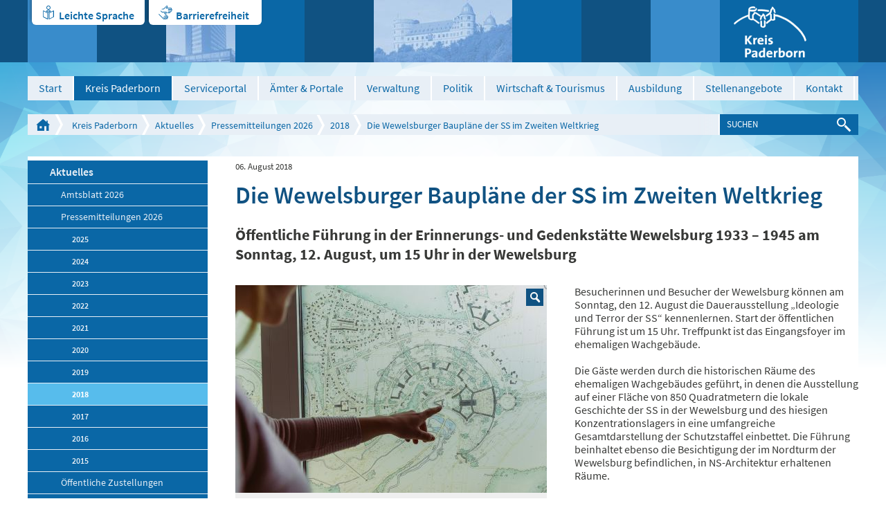

--- FILE ---
content_type: text/html; charset=utf-8
request_url: https://www.kreis-paderborn.de/kreis_paderborn/aktuelles/pressemitteilungen/2018/die-wewelsburger-bauplaene-der-ss-im-zweiten-weltkrieg6-8.php
body_size: 12006
content:
<!DOCTYPE html>
<html lang="de" class="pagestatus-init nojs">
  <head>
    <title>Die Wewelsburger Baupläne der SS im Zweiten Weltkrieg - Kreis Paderborn</title>
    <!--
      Diese Seite wurde mit Weblication® CMS erstellt.
      Weblication® ist ein Produkt der Scholl Communications AG in 77694 Kehl.
      Weitere Informationen finden Sie unter http://www.weblication.de bzw. http://scholl.de.
    -->
    <meta name="Description" content="Öffentliche Führung in der Erinnerungs- und Gedenkstätte Wewelsburg 1933 – 1945 am Sonntag, 12. August, um 15 Uhr in der Wewelsburg "/>
    <meta name="Keywords" content="SS,Wewelsburg,Bauplne,Öffentliche Führung"/>
    <meta name="Robots" content="index, noodp"/>
    <meta charset="UTF-8" />
    <meta name="viewport" content="width=device-width, initial-scale=1"/>
    <meta name="Generator" content="Weblication® CMS"/>
    <meta http-equiv="x-ua-compatible" content="IE=edge"/>
    <meta name="geo.region" content="de-nrw"/>
    <meta name="geo.placename" content="Aldegreverstraße 10-14, 33102 Paderborn"/>
    <meta name="geo.position" content="51.7151160;8.7393730"/>
    <link rel="shortcut icon" href="/multi-wGlobal/wGlobal/layout/images/favicon.ico"/>
    <link rel="icon" href="/multi-wGlobal/wGlobal/layout/images/favicon.ico"/>
    <link rel="apple-touch-icon" href="/multi-wGlobal/wGlobal/layout/images/apple-touch-icon.png"/>
    <link rel="canonical" href="http://www.kreis-paderborn.de/kreis_paderborn/aktuelles/pressemitteilungen/2018/die-wewelsburger-bauplaene-der-ss-im-zweiten-weltkrieg6-8.php"/>
    <link rel="stylesheet" type="text/css" href="/kreis_paderborn/fonts/fonts.css" media="screen"/>    <script type="text/javascript">wNavidStandard='864359864359';wProjectPath='/kreis_paderborn';wPageCurrent='/kreis_paderborn/aktuelles/pressemitteilungen/2018/die-wewelsburger-bauplaene-der-ss-im-zweiten-weltkrieg6-8.php';hdLimitDpr='1.5';lightboxType='wLightbox'; </script>
    <link rel="stylesheet" href="/multi-wGlobal/wGlobal/layout/styles/optimized/design.css"/>
<link rel="stylesheet" href="/multi-wGlobal/wGlobal/layout/styles/optimized/jquery.fancybox.css"/>
    
    <!--[if IE 7]><link rel="stylesheet" type="text/css" href="/multi-wGlobal/wGlobal/layout/styles/design-ie7.css"/><![endif]-->
    <!--[if IE 8]><link rel="stylesheet" type="text/css" href="/multi-wGlobal/wGlobal/layout/styles/design-ie8.css"/><![endif]-->
    <script>var wCe = "74005b";</script><script src="/multi-wGlobal/wGlobal/layout/scripts/items/jquery.js"></script>
<script src="/multi-wGlobal/wGlobal/layout/scripts/items/jquery-ui.js"></script>
<script src="/multi-wGlobal/wGlobal/layout/scripts/items/jquery.fancybox.js"></script>
<script src="/multi-wGlobal/wGlobal/layout/scripts/optimized/css.js"></script>
<script src="/multi-wGlobal/wGlobal/layout/scripts/optimized/ui.js"></script>
<script src="/multi-wGlobal/wGlobal/layout/scripts/optimized/design.js"></script>
  </head>
  <body class="bodyFullRight project-kreis_paderborn subdir-aktuelles object-news">
    <div class="blockAccessKeys">
      <a accesskey="c" class="navLevel navLevel1" href="#anchorContent" title="Zum Inhalt">Zum Inhalt<span style="font-weight:normal"> (Access key c)</span></a><a accesskey="h" class="navLevel navLevel1" href="#navigationMain" title="Zur Hauptnavigation">Zur Hauptnavigation<span style="font-weight:normal"> (Access key h)</span></a><a accesskey="u" class="navLevel navLevel1" href="#anchorNavSub" title="Zur Unternavigation">Zur Unternavigation<span style="font-weight:normal"> (Access key u)</span></a>    </div>
    <div id="blockMainOuter">
      <div id="blockMain">
        <div id="blockMainInner">
          <div id="blockTop">
            <div id="blockTopBefore">
              <div id="blockTopBeforeInner">
                <div id="editnewoutter">
                  <div id="btn_leichtesprache">
                    <a class="btn_ls" href="/kreis_paderborn/leichte-sprache/Einleitung.php">Leichte Sprache</a>
                  </div>
                  <div id="btn_barrierefrei">
                    <a class="btn_bf" href="/kreis_paderborn/impressum/Barrierefreiheit.php">Barrierefreiheit </a>
                  </div>
                </div>
                <a id="logo" href="/kreis_paderborn/" title="Zur Startseite" accesskey="0">
                  <img src="/kreis_paderborn-wGlobal/wGlobal/layout/images/weblication/wThumbnails/logo@2x[48f17e5b2e5ef05g59bf80e7487dee50].png" alt="Logo Kreis Paderborn" height="75" width="105" title="Logo Kreis Paderborn" data-src2x="/kreis_paderborn-wGlobal/wGlobal/layout/images/logo@2x.png" data-size="5825"/>                </a>
                <div class="tile tile_var1 tile_size1 tile_margin0 tile_padding0"> </div>
                <div class="tile tile_var2 tile_size2 tile_margin1 tile_padding0">
                  <img src="/kreis_paderborn-wGlobal/wGlobal/layout/images/weblication/wThumbnails/kreishaus[861ef67a4033bf9g15a7a7ca6c5225b4].jpg" alt="Kreishaus" height="90" width="100" data-src2x="/kreis_paderborn-wGlobal/wGlobal/layout/images/weblication/wThumbnails/kreishaus[861ef67a4033bf9g15a7a7ca6c5225b4]@2x.jpg"/>                </div>
                <div class="tile tile_var2 tile_size3 tile_margin1 tile_padding0">
                  <img src="/kreis_paderborn-wGlobal/wGlobal/layout/images/weblication/wThumbnails/wewelsburg[82fcfc2912bfa9dgcfa69c7419bc1f72].jpg" alt="Wewelsburg" height="90" width="200" data-src2x="/kreis_paderborn-wGlobal/wGlobal/layout/images/weblication/wThumbnails/wewelsburg[82fcfc2912bfa9dgcfa69c7419bc1f72]@2x.jpg"/>                </div>
                <div class="tile tile_var3 tile_size1 tile_margin0 tile_padding2"></div>
                <div class="tile tile_var1 tile_size1 tile_margin0 tile_padding1"></div>
              </div>
            </div>
            <div id="blockTopInner">
              <div id="navigationMain">
                <ul data-togglerText="Navigation" class="navLevelContainer navLevel1Container"><li class="navLevel navLevel1 navLevelDefault navLevel1Default "><a class="navLevel navLevel1 navLevelDefault navLevel1Default" href="/kreis_paderborn/">Start</a></li><li class="navLevel navLevel1 navLevelOpenDescendantSelected navLevel1OpenDescendantSelected "><a class="navLevel navLevel1 navLevelOpenDescendantSelected navLevel1OpenDescendantSelected" title="der Kreis Paderborn" href="/kreis_paderborn/der-kreis-paderborn/">Kreis Paderborn</a><ul class="navLevelContainer navLevel2Container"><li class="navLevel navLevel2 navLevelOpenDescendantSelected navLevel2OpenDescendantSelected "><a class="navLevel navLevel2 navLevelOpenDescendantSelected navLevel2OpenDescendantSelected" title="" href="/kreis_paderborn/aktuelles/">Aktuelles</a><ul class="navLevelContainer navLevel3Container"><li class="navLevel navLevel3 navLevelOpen navLevel3Open "><a class="navLevel navLevel3 navLevelOpen navLevel3Open" title="" href="/kreis_paderborn/aktuelles/amtsblatt/?navid=237829237829">Amtsblatt 2026</a><ul class="navLevelContainer navLevel4Container"><li class="navLevel navLevel4 navLevelDefault navLevel4Default "><a class="navLevel navLevel4 navLevelDefault navLevel4Default" title="" href="/kreis_paderborn/aktuelles/amtsblatt/index-2025.php">2025</a></li><li class="navLevel navLevel4 navLevelDefault navLevel4Default "><a class="navLevel navLevel4 navLevelDefault navLevel4Default" title="" href="/kreis_paderborn/aktuelles/amtsblatt/Amtsblatt/2024.php?navid=350817350817">2024</a></li><li class="navLevel navLevel4 navLevelDefault navLevel4Default "><a class="navLevel navLevel4 navLevelDefault navLevel4Default" title="" href="/kreis_paderborn/aktuelles/amtsblatt/Amtsblatt/2023.php?navid=207011207011">2023</a></li><li class="navLevel navLevel4 navLevelDefault navLevel4Default "><a class="navLevel navLevel4 navLevelDefault navLevel4Default" title="" href="/kreis_paderborn/aktuelles/amtsblatt/Amtsblatt/2022.php?navid=796422796422">2022</a></li><li class="navLevel navLevel4 navLevelDefault navLevel4Default "><a class="navLevel navLevel4 navLevelDefault navLevel4Default" title="" href="/kreis_paderborn/aktuelles/amtsblatt/Amtsblatt/2021.php?navid=376836376836">2021</a></li><li class="navLevel navLevel4 navLevelDefault navLevel4Default "><a class="navLevel navLevel4 navLevelDefault navLevel4Default" title="" href="/kreis_paderborn/aktuelles/amtsblatt/Amtsblatt/2020.php?navid=403101403101">2020</a></li><li class="navLevel navLevel4 navLevelDefault navLevel4Default "><a class="navLevel navLevel4 navLevelDefault navLevel4Default" title="" href="/kreis_paderborn/aktuelles/amtsblatt/Amtsblatt/2019.php?navid=808533808533">2019</a></li><li class="navLevel navLevel4 navLevelDefault navLevel4Default "><a class="navLevel navLevel4 navLevelDefault navLevel4Default" title="" href="/kreis_paderborn/aktuelles/amtsblatt/Amtsblatt/2018.php?navid=156377156377">2018</a></li><li class="navLevel navLevel4 navLevelDefault navLevel4Default "><a class="navLevel navLevel4 navLevelDefault navLevel4Default" title="" href="/kreis_paderborn/aktuelles/amtsblatt/Amtsblatt/2017.php?navid=915842915842">2017</a></li><li class="navLevel navLevel4 navLevelDefault navLevel4Default "><a class="navLevel navLevel4 navLevelDefault navLevel4Default" title="" href="/kreis_paderborn/aktuelles/amtsblatt/Amtsblatt/2016.php?navid=618680618680">2016</a></li><li class="navLevel navLevel4 navLevelDefault navLevel4Default "><a class="navLevel navLevel4 navLevelDefault navLevel4Default" title="" href="/kreis_paderborn/aktuelles/amtsblatt/Amtsblatt/2015.php?navid=117373117373">2015</a></li><li class="navLevel navLevel4 navLevelDefault navLevel4Default "><a class="navLevel navLevel4 navLevelDefault navLevel4Default" title="" href="/kreis_paderborn/aktuelles/amtsblatt/Amtsblatt/2014.php?navid=296486296486">2014</a></li><li class="navLevel navLevel4 navLevelDefault navLevel4Default "><a class="navLevel navLevel4 navLevelDefault navLevel4Default" title="" href="/kreis_paderborn/aktuelles/amtsblatt/Amtsblatt/2013.php?navid=396988396988">2013</a></li><li class="navLevel navLevel4 navLevelDefault navLevel4Default "><a class="navLevel navLevel4 navLevelDefault navLevel4Default" title="" href="/kreis_paderborn/aktuelles/amtsblatt/Amtsblatt/2012.php?navid=517885517885">2012</a></li><li class="navLevel navLevel4 navLevelDefault navLevel4Default "><a class="navLevel navLevel4 navLevelDefault navLevel4Default" title="" href="/kreis_paderborn/aktuelles/amtsblatt/Amtsblatt/2011.php?navid=841757841757">2011</a></li><li class="navLevel navLevel4 navLevelDefault navLevel4Default "><a class="navLevel navLevel4 navLevelDefault navLevel4Default" title="" href="/kreis_paderborn/aktuelles/amtsblatt/Amtsblatt/2010.php?navid=353936353936">2010</a></li></ul></li><li class="navLevel navLevel3 navLevelOpenDescendantSelected navLevel3OpenDescendantSelected "><a class="navLevel navLevel3 navLevelOpenDescendantSelected navLevel3OpenDescendantSelected" title="" href="/kreis_paderborn/aktuelles/pressemitteilungen/">Pressemitteilungen 2026</a><ul class="navLevelContainer navLevel4Container"><li class="navLevel navLevel4 navLevelDefault navLevel4Default "><a class="navLevel navLevel4 navLevelDefault navLevel4Default" title="" href="/kreis_paderborn/aktuelles/pressemitteilungen/2025/">2025</a></li><li class="navLevel navLevel4 navLevelDefault navLevel4Default "><a class="navLevel navLevel4 navLevelDefault navLevel4Default" title="" href="/kreis_paderborn/aktuelles/pressemitteilungen/2024/">2024</a></li><li class="navLevel navLevel4 navLevelDefault navLevel4Default "><a class="navLevel navLevel4 navLevelDefault navLevel4Default" title="" href="/kreis_paderborn/aktuelles/pressemitteilungen/2023/">2023</a></li><li class="navLevel navLevel4 navLevelDefault navLevel4Default "><a class="navLevel navLevel4 navLevelDefault navLevel4Default" title="" href="/kreis_paderborn/aktuelles/pressemitteilungen/2022/">2022</a></li><li class="navLevel navLevel4 navLevelDefault navLevel4Default "><a class="navLevel navLevel4 navLevelDefault navLevel4Default" title="" href="/kreis_paderborn/aktuelles/pressemitteilungen/2021/">2021</a></li><li class="navLevel navLevel4 navLevelDefault navLevel4Default "><a class="navLevel navLevel4 navLevelDefault navLevel4Default" title="" href="/kreis_paderborn/aktuelles/pressemitteilungen/2020/">2020</a></li><li class="navLevel navLevel4 navLevelDefault navLevel4Default "><a class="navLevel navLevel4 navLevelDefault navLevel4Default" title="" href="/kreis_paderborn/aktuelles/pressemitteilungen/2019/">2019</a></li><li class="navLevel navLevel4 navLevelSelected navLevel4Selected "><a class="navLevel navLevel4 navLevelSelected navLevel4Selected" title="" href="/kreis_paderborn/aktuelles/pressemitteilungen/2018/">2018</a></li><li class="navLevel navLevel4 navLevelDefault navLevel4Default "><a class="navLevel navLevel4 navLevelDefault navLevel4Default" title="" href="/kreis_paderborn/aktuelles/pressemitteilungen/2017/">2017</a></li><li class="navLevel navLevel4 navLevelDefault navLevel4Default "><a class="navLevel navLevel4 navLevelDefault navLevel4Default" title="" href="/kreis_paderborn/aktuelles/pressemitteilungen/2016/">2016</a></li><li class="navLevel navLevel4 navLevelDefault navLevel4Default "><a class="navLevel navLevel4 navLevelDefault navLevel4Default" title="" href="/kreis_paderborn/aktuelles/pressemitteilungen/2015/">2015</a></li></ul></li><li class="navLevel navLevel3 navLevelDefault navLevel3Default "><a class="navLevel navLevel3 navLevelDefault navLevel3Default" title="" href="/kreis_paderborn/aktuelles/amtsblatt/Oeffentliche-Zustellungen/Veroeffentlichungen-des-Kreises-Paderborn.php?navid=262034262034">Öffentliche Zustellungen</a></li><li class="navLevel navLevel3 navLevelDefault navLevel3Default "><a class="navLevel navLevel3 navLevelDefault navLevel3Default" title="" href="/kreis_paderborn/buergerservice/amtsverzeichnis/aemter/66-umweltamt/veroeffentlichungen/veroeffentlichungen.php">Veröffentlichungen des Umweltamtes</a></li></ul></li><li class="navLevel navLevel2 navLevelDefault navLevel2Default "><a class="navLevel navLevel2 navLevelDefault navLeve21Default" title="" href="/kreis_paderborn/der-kreis-paderborn/partnerschaften/">Partnerschaften</a></li><li class="navLevel navLevel2 navLevelDefault navLevel2Default "><a class="navLevel navLevel2 navLevelDefault navLeve21Default" title="" href="/kreis_paderborn/der-kreis-paderborn/zahlen-und-fakten/">Zahlen und Fakten</a></li><li class="navLevel navLevel2 navLevelDefault navLevel2Default "><a class="navLevel navLevel2 navLevelDefault navLeve21Default" title="" href="/kreis_paderborn/der-kreis-paderborn/staedte-und-gemeinden/">Städte und Gemeinden</a></li><li class="navLevel navLevel2 navLevelDefault navLevel2Default "><a class="navLevel navLevel2 navLevelDefault navLeve21Default" title="" href="/kreis_paderborn/der-kreis-paderborn/geschichte/">Geschichte</a></li></ul></li><li class="navLevel navLevel1 navLevelDefault navLevel1Default "><a class="navLevel navLevel1 navLevelDefault navLevel1Default" href="https://mein.kreis-paderborn.de/" target="_blank">Serviceportal</a></li><li class="navLevel navLevel1 navLevelOpen navLevel1Open "><a class="navLevel navLevel1 navLevelOpen navLevel1Open" title="Bürgerservice" href="/kreis_paderborn/buergerservice/?navid=153043153043">Ämter &amp; Portale</a><ul class="navLevelContainer navLevel2Container"><li class="navLevel navLevel2 navLevelOpen navLevel2Open "><a class="navLevel navLevel2 navLevelOpen navLevel2Open" title="" href="/kreis_paderborn/buergerservice/?navid=173225173225">Online-Termine</a><ul class="navLevelContainer navLevel3Container"><li class="navLevel navLevel3 navLevelDefault navLevel3Default "><a class="navLevel navLevel3 navLevelDefault navLevel3Default" title="" href="https://cqm.cleverq.de/public/sites/184/appointments/index.html?lang=de" target="_blank">Strassenverkehrsamt - Zulassungsstelle</a></li><li class="navLevel navLevel3 navLevelDefault navLevel3Default "><a class="navLevel navLevel3 navLevelDefault navLevel3Default" title="" href="https://cqm.cleverq.de/public/appointments/fuehrerscheinstelle_paderborn/index.html?lang=de" target="_blank">Strassenverkehrsamt - Führerscheinstelle</a></li><li class="navLevel navLevel3 navLevelDefault navLevel3Default "><a class="navLevel navLevel3 navLevelDefault navLevel3Default" title="" href="https://formulare-owl.de:443/metaform/Form-Solutions/sid/assistant/654cb1969b9ee33dbc487287" target="_blank">Aufenthaltserlaubnis</a></li></ul></li><li class="navLevel navLevel2 navLevelDefault navLevel2Default "><a class="navLevel navLevel2 navLevelDefault navLeve21Default" title="" href="/kreis_paderborn/buergerservice/amtsverzeichnis/">Ämterverzeichnis</a></li><li class="navLevel navLevel2 navLevelDefault navLevel2Default "><a class="navLevel navLevel2 navLevelDefault navLeve21Default" title="" href="/kreis_paderborn/buergerservice/lebenslagen/">Dienstleistungen</a></li><li class="navLevel navLevel2 navLevelDefault navLevel2Default "><a class="navLevel navLevel2 navLevelDefault navLeve21Default" title="" href="/kreis_paderborn/buergerservice/mitarbeiterverzeichnis/">Mitarbeiterverzeichnis</a></li><li class="navLevel navLevel2 navLevelDefault navLevel2Default "><a class="navLevel navLevel2 navLevelDefault navLeve21Default" title="" href="/kreis_paderborn/geoportal/">Geoportal</a></li><li class="navLevel navLevel2 navLevelDefault navLevel2Default "><a class="navLevel navLevel2 navLevelDefault navLeve21Default" title="" href="/kreis_paderborn/buergerservice/pflegeportal/">Pflegeportal</a></li><li class="navLevel navLevel2 navLevelDefault navLevel2Default "><a class="navLevel navLevel2 navLevelDefault navLeve21Default" title="" href="/kreis_paderborn/geoportal/familienradar/">Familienradar</a></li><li class="navLevel navLevel2 navLevelDefault navLevel2Default "><a class="navLevel navLevel2 navLevelDefault navLeve21Default" title="" href="https://chancenportal-vielfalt-kreispb.de/">Chancenportal Vielfalt</a></li></ul></li><li class="navLevel navLevel1 navLevelOpen navLevel1Open "><a class="navLevel navLevel1 navLevelOpen navLevel1Open" title="Verwaltung" href="/kreis_paderborn/verwaltung/">Verwaltung</a><ul class="navLevelContainer navLevel2Container"><li class="navLevel navLevel2 navLevelDefault navLevel2Default "><a class="navLevel navLevel2 navLevelDefault navLeve21Default" title="" href="/kreis_paderborn/verwaltung/organigramm/">Gliederungsplan</a></li><li class="navLevel navLevel2 navLevelDefault navLevel2Default "><a class="navLevel navLevel2 navLevelDefault navLeve21Default" title="" href="/kreis_paderborn/verwaltung/rechtsverbindliche-elektronische-kommunikation/index_.php">Rechtsverbindliche elektronische Kommunikation</a></li><li class="navLevel navLevel2 navLevelDefault navLevel2Default "><a class="navLevel navLevel2 navLevelDefault navLeve21Default" title="" href="/kreis_paderborn/verwaltung/stellenangebote/Karriere-beim-Kreis.php">Stellenangebote</a></li><li class="navLevel navLevel2 navLevelOpen navLevel2Open "><a class="navLevel navLevel2 navLevelOpen navLevel2Open" title="" href="/kreis_paderborn/aktuelles/amtsblatt/?navid=562363562363">Amtsblatt 2025</a><ul class="navLevelContainer navLevel3Container"><li class="navLevel navLevel3 navLevelDefault navLevel3Default "><a class="navLevel navLevel3 navLevelDefault navLevel3Default" title="" href="/kreis_paderborn/aktuelles/amtsblatt/Amtsblatt/2024.php?navid=346215346215">Amtsblatt 2024</a></li><li class="navLevel navLevel3 navLevelDefault navLevel3Default "><a class="navLevel navLevel3 navLevelDefault navLevel3Default" title="" href="/kreis_paderborn/aktuelles/amtsblatt/Amtsblatt/2023.php?navid=264918264918">Amtsblatt 2023</a></li><li class="navLevel navLevel3 navLevelDefault navLevel3Default "><a class="navLevel navLevel3 navLevelDefault navLevel3Default" title="" href="/kreis_paderborn/aktuelles/amtsblatt/Amtsblatt/2022.php?navid=367019367019">Amtsblatt 2022</a></li><li class="navLevel navLevel3 navLevelDefault navLevel3Default "><a class="navLevel navLevel3 navLevelDefault navLevel3Default" title="" href="/kreis_paderborn/aktuelles/amtsblatt/Amtsblatt/2021.php?navid=335967335967">Amtsblatt 2021</a></li><li class="navLevel navLevel3 navLevelDefault navLevel3Default "><a class="navLevel navLevel3 navLevelDefault navLevel3Default" title="" href="/kreis_paderborn/aktuelles/amtsblatt/Amtsblatt/2020.php?navid=684676684676">Amtsblatt 2020</a></li><li class="navLevel navLevel3 navLevelDefault navLevel3Default "><a class="navLevel navLevel3 navLevelDefault navLevel3Default" title="" href="/kreis_paderborn/aktuelles/amtsblatt/Amtsblatt/2019.php?navid=758537758537">Amtsblatt 2019</a></li><li class="navLevel navLevel3 navLevelDefault navLevel3Default "><a class="navLevel navLevel3 navLevelDefault navLevel3Default" title="" href="/kreis_paderborn/aktuelles/amtsblatt/Amtsblatt/2018.php?navid=298874298874">Amtsblatt 2018</a></li><li class="navLevel navLevel3 navLevelDefault navLevel3Default "><a class="navLevel navLevel3 navLevelDefault navLevel3Default" title="" href="/kreis_paderborn/aktuelles/amtsblatt/Amtsblatt/2017.php?navid=857335857335">Amtsblatt 2017</a></li><li class="navLevel navLevel3 navLevelDefault navLevel3Default "><a class="navLevel navLevel3 navLevelDefault navLevel3Default" title="" href="/kreis_paderborn/aktuelles/amtsblatt/Amtsblatt/2016.php?navid=763779115068">Amtsblatt 2016</a></li><li class="navLevel navLevel3 navLevelDefault navLevel3Default "><a class="navLevel navLevel3 navLevelDefault navLevel3Default" title="" href="/kreis_paderborn/aktuelles/amtsblatt/Amtsblatt/2015.php?navid=840732382113">Amtsblatt 2015</a></li><li class="navLevel navLevel3 navLevelDefault navLevel3Default "><a class="navLevel navLevel3 navLevelDefault navLevel3Default" title="" href="/kreis_paderborn/aktuelles/amtsblatt/Amtsblatt/2014.php?navid=864660807877">Amtsblatt 2014</a></li><li class="navLevel navLevel3 navLevelDefault navLevel3Default "><a class="navLevel navLevel3 navLevelDefault navLevel3Default" title="" href="/kreis_paderborn/aktuelles/amtsblatt/Amtsblatt/2013.php?navid=470421442113">Amtsblatt 2013</a></li><li class="navLevel navLevel3 navLevelDefault navLevel3Default "><a class="navLevel navLevel3 navLevelDefault navLevel3Default" title="" href="/kreis_paderborn/aktuelles/amtsblatt/Amtsblatt/2012.php?navid=277071359346">Amtsblatt 2012</a></li><li class="navLevel navLevel3 navLevelDefault navLevel3Default "><a class="navLevel navLevel3 navLevelDefault navLevel3Default" title="" href="/kreis_paderborn/aktuelles/amtsblatt/Amtsblatt/2011.php?navid=759837956530">Amtsblatt 2011</a></li><li class="navLevel navLevel3 navLevelDefault navLevel3Default "><a class="navLevel navLevel3 navLevelDefault navLevel3Default" title="" href="/kreis_paderborn/aktuelles/amtsblatt/Amtsblatt/2010.php?navid=169085552964">Amtsblatt 2010</a></li></ul></li><li class="navLevel navLevel2 navLevelDefault navLevel2Default "><a class="navLevel navLevel2 navLevelDefault navLeve21Default" title="" href="/kreis_paderborn/aktuelles/amtsblatt/Oeffentliche-Zustellungen/Veroeffentlichungen-des-Kreises-Paderborn.php?navid=470453470453">Öffentliche Zustellungen</a></li><li class="navLevel navLevel2 navLevelDefault navLevel2Default "><a class="navLevel navLevel2 navLevelDefault navLeve21Default" title="" href="/kreis_paderborn/buergerservice/amtsverzeichnis/aemter/01-verwaltungsmodernisierung/Digitalisierungsstrategie/Digitalisierungsstrategie.php">Digitale Transformation</a></li></ul></li><li class="navLevel navLevel1 navLevelOpen navLevel1Open "><a class="navLevel navLevel1 navLevelOpen navLevel1Open" title="Politik" href="/kreis_paderborn/politik/">Politik</a><ul class="navLevelContainer navLevel2Container"><li class="navLevel navLevel2 navLevelDefault navLevel2Default "><a class="navLevel navLevel2 navLevelDefault navLeve21Default" title="" href="/kreis_paderborn/politik/landrat/">Landrat</a></li><li class="navLevel navLevel2 navLevelDefault navLevel2Default "><a class="navLevel navLevel2 navLevelDefault navLeve21Default" title="" href="/kreis_paderborn/politik/allgemeine-vertreterin/">Allgemeine Vertreterin des Landrats</a></li><li class="navLevel navLevel2 navLevelOpen navLevel2Open "><a class="navLevel navLevel2 navLevelOpen navLevel2Open" title="" href="/kreis_paderborn/politik/kreistag/">Kreistag</a><ul class="navLevelContainer navLevel3Container"><li class="navLevel navLevel3 navLevelDefault navLevel3Default "><a class="navLevel navLevel3 navLevelDefault navLevel3Default" title="" href="https://sessionnet.owl-it.de/kreis_paderborn/bi/" target="_blank">Kreistagsinformationssystem für Bürgerinnen und Bürger</a></li><li class="navLevel navLevel3 navLevelDefault navLevel3Default "><a class="navLevel navLevel3 navLevelDefault navLevel3Default" title="" href="https://sessionnet.owl-it.de/kreis_paderborn/ri/" target="_blank">Kreistagsinformationssystem für Gremienmitglieder </a></li><li class="navLevel navLevel3 navLevelDefault navLevel3Default "><a class="navLevel navLevel3 navLevelDefault navLevel3Default" title="" href="/kreis_paderborn/politik/kreistag/fachausschuesse.php">Fachausschüsse</a></li><li class="navLevel navLevel3 navLevelDefault navLevel3Default "><a class="navLevel navLevel3 navLevelDefault navLevel3Default" title="" href="http://www.kreis-paderborn.de/kreis_paderborn/politik/landrat/korruptionsbekaempfungsgesetz-Kreistag.php">Korruptionsbekämpfungsgesetz</a></li></ul></li><li class="navLevel navLevel2 navLevelDefault navLevel2Default "><a class="navLevel navLevel2 navLevelDefault navLeve21Default" title="" href="/kreis_paderborn/politik/wahlen/">Wahlen</a></li><li class="navLevel navLevel2 navLevelDefault navLevel2Default "><a class="navLevel navLevel2 navLevelDefault navLeve21Default" title="" href="/kreis_paderborn/verwaltung/satzungen-des-kreises-paderborn/">Satzungen und Hausordnung der Kreisverwaltung Paderborn</a></li></ul></li><li class="navLevel navLevel1 navLevelOpen navLevel1Open "><a class="navLevel navLevel1 navLevelOpen navLevel1Open" title="Wirtschaft" href="/kreis_paderborn/wirtschaft/">Wirtschaft &amp; Tourismus</a><ul class="navLevelContainer navLevel2Container"><li class="navLevel navLevel2 navLevelDefault navLevel2Default "><a class="navLevel navLevel2 navLevelDefault navLeve21Default" title="Breitbanderschließung" href="/kreis_paderborn/wirtschaft/breitbanderschliessung/breitband-im-kreis-paderborn.php">Breitbanderschließung</a></li><li class="navLevel navLevel2 navLevelDefault navLevel2Default "><a class="navLevel navLevel2 navLevelDefault navLeve21Default" title="Europa" href="/kreis_paderborn/wirtschaft/europa/">Europa</a></li><li class="navLevel navLevel2 navLevelDefault navLevel2Default "><a class="navLevel navLevel2 navLevelDefault navLeve21Default" title="Fachkräfte" href="/kreis_paderborn/wirtschaft/fachkraefte-finden-und-binden/fachkraefte-finden-und-binden-index.php">Fachkräfte finden und binden</a></li><li class="navLevel navLevel2 navLevelDefault navLevel2Default "><a class="navLevel navLevel2 navLevelDefault navLeve21Default" title="" href="/kreis_paderborn/wirtschaft/familienfreundliche-unternehmen/">Familienfreundliche Unternehmen im Kreis Paderborn</a></li><li class="navLevel navLevel2 navLevelDefault navLevel2Default "><a class="navLevel navLevel2 navLevelDefault navLeve21Default" title="Förderprogramme" href="/kreis_paderborn/wirtschaft/foerderprogramme/foerderprogramme.php">Förderprogramme </a></li><li class="navLevel navLevel2 navLevelDefault navLevel2Default "><a class="navLevel navLevel2 navLevelDefault navLeve21Default" title="" href="/kreis_paderborn/wirtschaft/foerderprogramme/gefoerderte-projekte.php">Geförderte Projekte</a></li><li class="navLevel navLevel2 navLevelDefault navLevel2Default "><a class="navLevel navLevel2 navLevelDefault navLeve21Default" title="Mobilfunkstrategie" href="/kreis_paderborn/buergerservice/amtsverzeichnis/aemter/81-wirtschaft-und-tourismus/mobilfunk/Mobilfunkstrategie-des-Kreises-Paderborn.php">Mobilfunkstrategie</a></li><li class="navLevel navLevel2 navLevelDefault navLevel2Default "><a class="navLevel navLevel2 navLevelDefault navLeve21Default" title="Mobilität" href="/kreis_paderborn/buergerservice/amtsverzeichnis/aemter/81-wirtschaft-und-tourismus/mobilitaet.php">Mobilität</a></li><li class="navLevel navLevel2 navLevelDefault navLevel2Default "><a class="navLevel navLevel2 navLevelDefault navLeve21Default" title="Nachhaltigkeit " href="/kreis_paderborn/wirtschaft/Nachhaltigkeit/Nachhaltigkeit.php">Nachhaltigkeit </a></li><li class="navLevel navLevel2 navLevelDefault navLevel2Default "><a class="navLevel navLevel2 navLevelDefault navLeve21Default" title="Ostwestfalen-Lippe" href="/kreis_paderborn/wirtschaft/ostwestfalen-lippe/">Ostwestfalen-Lippe</a></li><li class="navLevel navLevel2 navLevelDefault navLevel2Default "><a class="navLevel navLevel2 navLevelDefault navLeve21Default" title="Ökoprofit im Kreis Paderborn" href="/kreis_paderborn/wirtschaft/oekoprofit/oekoprofit-im-kreis-paderborn.php">Ökoprofit im Kreis Paderborn</a></li><li class="navLevel navLevel2 navLevelDefault navLevel2Default "><a class="navLevel navLevel2 navLevelDefault navLeve21Default" title="RAL - Gütezeichen" href="/kreis_paderborn/wirtschaft/ral-guetezeichen/RAL-guetezeichen.php">RAL - Gütezeichen</a></li><li class="navLevel navLevel2 navLevelDefault navLevel2Default "><a class="navLevel navLevel2 navLevelDefault navLeve21Default" title="" href="https://datacharts.de/regioboard-kreis-paderborn/">RegioBoard</a></li><li class="navLevel navLevel2 navLevelDefault navLevel2Default "><a class="navLevel navLevel2 navLevelDefault navLeve21Default" title="Touristikzentrale" href="http://www.paderborner-land.de " target="_blank">Tourismus Paderborner Land </a></li><li class="navLevel navLevel2 navLevelDefault navLevel2Default "><a class="navLevel navLevel2 navLevelDefault navLeve21Default" title="Veranstaltungen" href="/kreis_paderborn/wirtschaft/veranstaltungen/">Veranstaltungen</a></li></ul></li><li class="navLevel navLevel1 navLevelOpen navLevel1Open "><a class="navLevel navLevel1 navLevelOpen navLevel1Open" title="Ausbildung" href="/kreis_paderborn/Ausbildungsportal/index-2025.php?navid=400070673073">Ausbildung</a><ul class="navLevelContainer navLevel2Container"><li class="navLevel navLevel2 navLevelDefault navLevel2Default "><a class="navLevel navLevel2 navLevelDefault navLeve21Default" title="Ausbildungsportal" href="/kreis_paderborn/Ausbildungsportal/index-2025.php?navid=232749213718">Ausbildungsportal</a></li><li class="navLevel navLevel2 navLevelOpen navLevel2Open "><a class="navLevel navLevel2 navLevelOpen navLevel2Open" title="Ausbildungsberufe" href="/kreis_paderborn/Ausbildungsportal/Ausbildung-Uebersicht.php">Ausbildungsberufe</a><ul class="navLevelContainer navLevel3Container"><li class="navLevel navLevel3 navLevelDefault navLevel3Default "><a class="navLevel navLevel3 navLevelDefault navLevel3Default" title="Ausbildungsberufe - Brandmeisteranwärter/in" href="/kreis_paderborn/Ausbildungsportal/Ausbildung/Brandmeisteranwaerter-Brandmeisteranwaerterin.php">Brandmeisteranwärter/in</a></li><li class="navLevel navLevel3 navLevelDefault navLevel3Default "><a class="navLevel navLevel3 navLevelDefault navLevel3Default" title="Ausbildungsberufe - Fachinformatiker/in" href="/kreis_paderborn/Ausbildungsportal/Ausbildung/Fachinformatiker-Fachinformatikerin.php">Fachinformatiker/ Fachinformatikerin</a></li><li class="navLevel navLevel3 navLevelDefault navLevel3Default "><a class="navLevel navLevel3 navLevelDefault navLevel3Default" title="" href="/kreis_paderborn/Ausbildungsportal/Ausbildung/Notfallsanitaeter-Notfallsanitaeterin.php">Notfallsanitäter / Notfallsanitäterin</a></li><li class="navLevel navLevel3 navLevelDefault navLevel3Default "><a class="navLevel navLevel3 navLevelDefault navLevel3Default" title="Ausbildungsberufe - Straßenwärter/ Straßenwärterin " href="/kreis_paderborn/Ausbildungsportal/Ausbildung/Strassenwaerter-Strassenwaerterin.php">Straßenwärter/ Straßenwärterin </a></li><li class="navLevel navLevel3 navLevelDefault navLevel3Default "><a class="navLevel navLevel3 navLevelDefault navLevel3Default" title="Ausbildungsberufe - Kauffrau / Kaufmann Tourismus und Freizeit" href="/kreis_paderborn/Ausbildungsportal/Ausbildung/Kauffrau-Kaufmann-Tourismus-und-Freizeit.php">Kauffrau / Kaufmann Tourismus und Freizeit</a></li><li class="navLevel navLevel3 navLevelDefault navLevel3Default "><a class="navLevel navLevel3 navLevelDefault navLevel3Default" title="Ausbildungsberufe - Vermessungstechniker/in " href="/kreis_paderborn/Ausbildungsportal/Ausbildung/Vermessungstechniker-Vermessungstechnikerin.php">Vermessungstechniker/ Vermessungstechnikerin</a></li><li class="navLevel navLevel3 navLevelDefault navLevel3Default "><a class="navLevel navLevel3 navLevelDefault navLevel3Default" title="Ausbildungsberufe - Verwaltungsfachangestellte/r" href="/kreis_paderborn/Ausbildungsportal/Ausbildung/Verwaltungsfachangestellte-Verwaltungsfachangestellter.php">Verwaltungsfachangestellter/ Verwaltungsfachangestellte</a></li></ul></li><li class="navLevel navLevel2 navLevelOpen navLevel2Open "><a class="navLevel navLevel2 navLevelOpen navLevel2Open" title="Duales Studium" href="/kreis_paderborn/Ausbildungsportal/Studium-Uebersicht.php">Duales Studium</a><ul class="navLevelContainer navLevel3Container"><li class="navLevel navLevel3 navLevelDefault navLevel3Default "><a class="navLevel navLevel3 navLevelDefault navLevel3Default" title="" href="/kreis_paderborn/Ausbildungsportal/Duales-Studium/Bachelor-of-Arts-Soziale-Arbeit.php"> Bachelor of Arts / Soziale Arbeit</a></li><li class="navLevel navLevel3 navLevelDefault navLevel3Default "><a class="navLevel navLevel3 navLevelDefault navLevel3Default" title="Duales Studium - Bachelor of Arts / Verwaltungsinformatik" href="/kreis_paderborn/Ausbildungsportal/Duales-Studium/Bachelor-of-Arts-Betriebswissenschaften.php">Bachelor of Arts / Verwaltungs-BWL</a></li><li class="navLevel navLevel3 navLevelDefault navLevel3Default "><a class="navLevel navLevel3 navLevelDefault navLevel3Default" title="Duales Studium - Bachelor of Arts" href="/kreis_paderborn/Ausbildungsportal/Duales-Studium/Bachelor-of-Arts-Verwaltungsinformatik.php">Bachelor of Arts / Verwaltungsinformatik</a></li><li class="navLevel navLevel3 navLevelDefault navLevel3Default "><a class="navLevel navLevel3 navLevelDefault navLevel3Default" title="Duales Studium - Bachelor of Laws" href="/kreis_paderborn/Ausbildungsportal/Duales-Studium/Bachelor-of-Laws.php">Bachelor of Laws / Rechtswissenschaften</a></li><li class="navLevel navLevel3 navLevelDefault navLevel3Default "><a class="navLevel navLevel3 navLevelDefault navLevel3Default" title="Duales Studium - Bachelor of Science Wirtschaftsinformatik" href="/kreis_paderborn/Ausbildungsportal/Duales-Studium/Bachelor-of-Science-Wirtschaftsinformatik.php">Bachelor of Science / Wirtschaftsinformatik</a></li><li class="navLevel navLevel3 navLevelDefault navLevel3Default "><a class="navLevel navLevel3 navLevelDefault navLevel3Default" title="Duales Studium - Bachelor of Engineering Bauingenieurswesen" href="/kreis_paderborn/Ausbildungsportal/Duales-Studium/Bachelor-of-Engineering-Bauingenieurswesen.php">Bachelor of Engineering / Bauingenieurswesen</a></li></ul></li><li class="navLevel navLevel2 navLevelDefault navLevel2Default "><a class="navLevel navLevel2 navLevelDefault navLeve21Default" title="Bewerbungsverfahren" href="/kreis_paderborn/Ausbildungsportal/Bewerbungsverfahren.php">Bewerbungsverfahren</a></li><li class="navLevel navLevel2 navLevelDefault navLevel2Default "><a class="navLevel navLevel2 navLevelDefault navLeve21Default" title="Videos" href="/kreis_paderborn/Ausbildungsportal/Videos.php">Videos</a></li><li class="navLevel navLevel2 navLevelDefault navLevel2Default "><a class="navLevel navLevel2 navLevelDefault navLeve21Default" title="Praktikum" href="/kreis_paderborn/Ausbildungsportal/Praktikum-Uebersicht.php">Praktikum</a></li><li class="navLevel navLevel2 navLevelDefault navLevel2Default "><a class="navLevel navLevel2 navLevelDefault navLeve21Default" title="Trainee-Programm" href="/kreis_paderborn/Ausbildungsportal/Trainee-Programm/Trainee-Programm.php">Trainee-Programm</a></li><li class="navLevel navLevel2 navLevelDefault navLevel2Default "><a class="navLevel navLevel2 navLevelDefault navLeve21Default" title="Bundesfreiwilligendienst (BFD)" href="/kreis_paderborn/Ausbildungsportal/Bufdi-FSJ/Bufdi.php">Freiwilligendienste (BFD/ FSJ)</a></li></ul></li><li class="navLevel navLevel1 navLevelDefault navLevel1Default "><a class="navLevel navLevel1 navLevelDefault navLevel1Default" href="/kreis_paderborn/verwaltung/stellenangebote/Karriere-beim-Kreis.php">Stellenangebote</a></li><li class="navLevel navLevel1 navLevelOpen navLevel1Open "><a class="navLevel navLevel1 navLevelOpen navLevel1Open" title="Kontakt" href="/kreis_paderborn/kontakt/">Kontakt</a><ul class="navLevelContainer navLevel2Container"><li class="navLevel navLevel2 navLevelDefault navLevel2Default "><a class="navLevel navLevel2 navLevelDefault navLeve21Default" title="" href="/kreis_paderborn/kontakt/kontakt-barrierefreiheit.php">Kontaktformular</a></li><li class="navLevel navLevel2 navLevelDefault navLevel2Default "><a class="navLevel navLevel2 navLevelDefault navLeve21Default" title="" href="/kreis_paderborn/kontakt/ansprechpartner.php">Ansprechperson</a></li><li class="navLevel navLevel2 navLevelDefault navLevel2Default "><a class="navLevel navLevel2 navLevelDefault navLeve21Default" title="" href="/kreis_paderborn/kontakt/anfahrt.php">Ihr Weg zu uns</a></li><li class="navLevel navLevel2 navLevelDefault navLevel2Default "><a class="navLevel navLevel2 navLevelDefault navLeve21Default" title="" href="/kreis_paderborn/kontakt/routenplaner.php">Routenplaner</a></li></ul></li></ul>              </div>
              <div id="metaFunctions">
                <div id="metaFunctionsInner">
                  <div id="metaFunctionsRight">
                    <div id="searchBox">
                      <form id="frmSearch" method="get" action="/kreis_paderborn/search/">
                        <dl class="form">
                          <dt>
                            <label for="searchTerm">SUCHEN</label>
                          </dt>
                          <dd>
                            <input type="text" id="searchTerm" name="searchTerm" value="SUCHEN" onfocus="if(this.value == this.defaultValue) this.value = '';" onblur="if(!this.value) this.value = this.defaultValue;"/>
                            <input id="searchSubmit" type="image" title="Suchen" src="/multi-wGlobal/wGlobal/layout/images/trans.gif" alt="Suchen"/>
                          </dd>
                        </dl>
                      </form>
                    </div>
                  </div>
                  <div id="metaFunctionsLeft">
                    <div class="metaFunction metaFunctionHome">
                      <a href="/kreis_paderborn/" accesskey="0" title="Zur Startseite">Zur Startseite</a>
                    </div>
                    <div id="navigationBreadcrumb">
                      <div><div class="slider"><a title="der Kreis Paderborn" href="/kreis_paderborn/der-kreis-paderborn/">Kreis Paderborn</a><a title="Aktuelles" href="/kreis_paderborn/aktuelles/">Aktuelles</a><a title="Pressemitteilungen 2026" href="/kreis_paderborn/aktuelles/pressemitteilungen/">Pressemitteilungen 2026</a><a title="2018" href="/kreis_paderborn/aktuelles/pressemitteilungen/2018/">2018</a><a title="Die Wewelsburger Baupläne der SS im Zweiten Weltkrieg" href="/kreis_paderborn/aktuelles/pressemitteilungen/2018/die-wewelsburger-bauplaene-der-ss-im-zweiten-weltkrieg6-8.php">Die Wewelsburger Baupläne der SS im Zweiten Weltkrieg</a></div></div>                    </div>
                  </div>
                </div>
              </div>
              <div id="xp1" class="rs_skip rs_preserve"></div>
            </div>
          </div>
          <div id="blockBeforeLeftContentRight">
            <div id="blockBeforeLeftContentRightInner">
              <div id="blockBeforeFullRight" class="blockBefore">
                <div id="blockBeforeFullRightInner" class="blockBeforeInner">
                  <div id="areaContent3Global">
                    <div class="elementContentPage" id="pageContent3">
                      <!--CONTENT:START-->
                      <!--CONTENT:STOP-->
                    </div>
                  </div>
                </div>
              </div>
              <div id="blockLeftContentRight">
                <div id="blockLeftContentRightInner">
                  <div id="blockLeft">
                    <div id="blockLeftInner">
                      <div id="anchorNavSub">
                        <div id="navigationSub"><ul class="navLevelContainer navLevel2Container"><li class="navLevel navLevel2 navLevelOpen navLevel2Open "><a class="navLevel navLevel2 navLevelOpen navLevel2Open" title="" href="/kreis_paderborn/aktuelles/">Aktuelles</a><ul class="navLevelContainer navLevel3Container"><li class="navLevel navLevel3 navLevelDefault navLevel3Default "><a class="navLevel navLevel3 navLevelDefault navLevel3Default" title="" href="/kreis_paderborn/aktuelles/amtsblatt/?navid=237829237829">Amtsblatt 2026</a></li><li class="navLevel navLevel3 navLevelOpen navLevel3Open "><a class="navLevel navLevel3 navLevelOpen navLevel3Open" title="" href="/kreis_paderborn/aktuelles/pressemitteilungen/">Pressemitteilungen 2026</a><ul class="navLevelContainer navLevel4Container"><li class="navLevel navLevel4 navLevelDefault navLevel4Default "><a class="navLevel navLevel4 navLevelDefault navLevel4Default" title="" href="/kreis_paderborn/aktuelles/pressemitteilungen/2025/">2025</a></li><li class="navLevel navLevel4 navLevelDefault navLevel4Default "><a class="navLevel navLevel4 navLevelDefault navLevel4Default" title="" href="/kreis_paderborn/aktuelles/pressemitteilungen/2024/">2024</a></li><li class="navLevel navLevel4 navLevelDefault navLevel4Default "><a class="navLevel navLevel4 navLevelDefault navLevel4Default" title="" href="/kreis_paderborn/aktuelles/pressemitteilungen/2023/">2023</a></li><li class="navLevel navLevel4 navLevelDefault navLevel4Default "><a class="navLevel navLevel4 navLevelDefault navLevel4Default" title="" href="/kreis_paderborn/aktuelles/pressemitteilungen/2022/">2022</a></li><li class="navLevel navLevel4 navLevelDefault navLevel4Default "><a class="navLevel navLevel4 navLevelDefault navLevel4Default" title="" href="/kreis_paderborn/aktuelles/pressemitteilungen/2021/">2021</a></li><li class="navLevel navLevel4 navLevelDefault navLevel4Default "><a class="navLevel navLevel4 navLevelDefault navLevel4Default" title="" href="/kreis_paderborn/aktuelles/pressemitteilungen/2020/">2020</a></li><li class="navLevel navLevel4 navLevelDefault navLevel4Default "><a class="navLevel navLevel4 navLevelDefault navLevel4Default" title="" href="/kreis_paderborn/aktuelles/pressemitteilungen/2019/">2019</a></li><li class="navLevel navLevel4 navLevelSelected navLevel4Selected "><a class="navLevel navLevel4 navLevelSelected navLevel4Selected" title="" href="/kreis_paderborn/aktuelles/pressemitteilungen/2018/">2018</a></li><li class="navLevel navLevel4 navLevelDefault navLevel4Default "><a class="navLevel navLevel4 navLevelDefault navLevel4Default" title="" href="/kreis_paderborn/aktuelles/pressemitteilungen/2017/">2017</a></li><li class="navLevel navLevel4 navLevelDefault navLevel4Default "><a class="navLevel navLevel4 navLevelDefault navLevel4Default" title="" href="/kreis_paderborn/aktuelles/pressemitteilungen/2016/">2016</a></li><li class="navLevel navLevel4 navLevelDefault navLevel4Default "><a class="navLevel navLevel4 navLevelDefault navLevel4Default" title="" href="/kreis_paderborn/aktuelles/pressemitteilungen/2015/">2015</a></li></ul></li><li class="navLevel navLevel3 navLevelDefault navLevel3Default "><a class="navLevel navLevel3 navLevelDefault navLevel3Default" title="" href="/kreis_paderborn/aktuelles/amtsblatt/Oeffentliche-Zustellungen/Veroeffentlichungen-des-Kreises-Paderborn.php?navid=262034262034">Öffentliche Zustellungen</a></li><li class="navLevel navLevel3 navLevelDefault navLevel3Default "><a class="navLevel navLevel3 navLevelDefault navLevel3Default" title="" href="/kreis_paderborn/buergerservice/amtsverzeichnis/aemter/66-umweltamt/veroeffentlichungen/veroeffentlichungen.php">Veröffentlichungen des Umweltamtes</a></li></ul></li><li class="navLevel navLevel2 navLevelDefault navLevel2Default "><a class="navLevel navLevel2 navLevelDefault navLevel2Default" title="" href="/kreis_paderborn/der-kreis-paderborn/partnerschaften/">Partnerschaften</a></li><li class="navLevel navLevel2 navLevelDefault navLevel2Default "><a class="navLevel navLevel2 navLevelDefault navLevel2Default" title="" href="/kreis_paderborn/der-kreis-paderborn/zahlen-und-fakten/">Zahlen und Fakten</a></li><li class="navLevel navLevel2 navLevelDefault navLevel2Default "><a class="navLevel navLevel2 navLevelDefault navLevel2Default" title="" href="/kreis_paderborn/der-kreis-paderborn/staedte-und-gemeinden/">Städte und Gemeinden</a></li><li class="navLevel navLevel2 navLevelDefault navLevel2Default "><a class="navLevel navLevel2 navLevelDefault navLevel2Default" title="" href="/kreis_paderborn/der-kreis-paderborn/geschichte/">Geschichte</a></li></ul></div>                      </div>
                      <div id="areaContent4Global">
                        <div class="elementContentPage" id="pageContent4">
                          <!--CONTENT:START-->
                          <!--CONTENT:STOP-->
                        </div>
                      </div>
                    </div>
                  </div>
                  <div class="readable" id="read">
                    <div id="blockContentFullRight" class="blockContent">
                      <div id="blockContentFullRightInner" class="blockContentInner">
                        <div id="anchorContent">
                          <!--CONTENT:START-->
                          <div class="objectNews">
                            <p class="subline">
                              06. August 2018                            </p>
                            <div class="elementStandard elementHeadline">
                              <h1>Die Wewelsburger Baupläne der SS im Zweiten Weltkrieg</h1>
                            </div>
                            <div class="elementStandard elementText">
                              <p class="description">Öffentliche Führung in der Erinnerungs- und Gedenkstätte Wewelsburg 1933 – 1945 am Sonntag, 12. August, um 15 Uhr in der Wewelsburg </p>
                            </div>
                          </div>
                          <div class="elementStandard elementPicture elementPicture_var0 elementPictureLeft element wglLazyLoad wglLazyLoadInit  pictureSize-set pictureSize-set-percentage pictureSize-set-50percent elementPicture-caption"><div id="d_82521b5a76813dda38b205204739ea55" class="pictureLeft wglLazyLoad wglLazyLoadInit subtitle"><div class="pictureFrameInner"><a id="a_82521b5a76813dda38b205204739ea55" class="pictureDetails boxPictureOnly pictureLeft" href="/kreis_paderborn-wAssets/img/00_presse/2018/41-kulturamt/wewelsburg/weblication/wThumbnails/dcc25d893751d55ga796438960151d08.jpg" title="Bebauungsplan der SS-Burganlage und der Siedlung Wewelsburg mit eingetragenen Parzellen des Dorfes, Hermann Bartels im Februar 1944 (Foto: Lina Loos für das  Kreismuseum Wewelsburg)"><span class="pictureCore"><img id="i_82521b5a76813dda38b205204739ea55" class="pictureDefault pictureLeft wglLazyLoad wglLazyLoadInit pictureSize-set pictureSize-set-percentage pictureSize-set-50percent" width="450" height="300" title="Bebauungsplan der SS-Burganlage und der Siedlung Wewelsburg mit eingetragenen Parzellen des Dorfes, Hermann Bartels im Februar 1944 (Foto: Lina Loos für das  Kreismuseum Wewelsburg)" alt="Bebauungsplan der SS-Burganlage und der Siedlung Wewelsburg mit eingetragenen Parzellen des Dorfes, Hermann Bartels im Februar 1944 (Foto: Lina Loos für das  Kreismuseum Wewelsburg)" data-src="/kreis_paderborn-wAssets/img/00_presse/2018/41-kulturamt/wewelsburg/weblication/wThumbnails/LOOS8483[dcc25d893751d55g954bf2766cfa6d03].jpg" src="[data-uri]" data-src2x=""/><span class="pictureZoomer"> </span></span></a><div class="pictureSubtitle" style="width:450px">Bebauungsplan der SS-Burganlage und der Siedlung Wewelsburg mit eingetragenen Parzellen des Dorfes, Hermann Bartels im Februar 1944 (Foto: Lina Loos für das  Kreismuseum Wewelsburg)</div></div></div><script type="text/javascript">jQuery("#i_82521b5a76813dda38b205204739ea55").load(function(){
                  window.setTimeout(function(){jQuery("#d_82521b5a76813dda38b205204739ea55").find(".pictureSubtitle").each(function(){
                    var width = jQuery(this).parent().find("img.pictureDefault").attr("width");
                    if(width == 0){
                      width = jQuery(this).parent().width();
                    }
                    else{
                      width = String(width) + "px";
                    }
                    if(width != 0){
                      jQuery(this).css("max-width", width);
                      jQuery(this).css("width", "");
                    }
                  }
                );
                }, 64)});</script></div>                          <div class="elementStandard elementText">
                            <p>Besucherinnen und Besucher der Wewelsburg können am Sonntag, den 12. August die Dauerausstellung „Ideologie und Terror der SS“ kennenlernen. Start der öffentlichen Führung ist um 15 Uhr. Treffpunkt ist das Eingangsfoyer im ehemaligen Wachgebäude. <br/><br/>Die Gäste werden durch die historischen Räume des ehemaligen Wachgebäudes geführt, in denen die Ausstellung auf einer Fläche von 850 Quadratmetern die lokale Geschichte der SS in der Wewelsburg und des hiesigen Konzentrationslagers in eine umfangreiche Gesamtdarstellung der Schutzstaffel einbettet. Die Führung beinhaltet ebenso die Besichtigung der im Nordturm der Wewelsburg befindlichen, in NS-Architektur erhaltenen Räume.<br/><br/>Der Rundgang führt unter anderem zu den Bauplänen der SS. Nach den Vorstellungen von Hermann Bartels sollte der vorgelagerte Hauptgebäudekomplex die Seitenfluchten der historischen Wewelsburg noch strikter verlängern, als es in früheren Plänen vorgesehen war. Dadurch wollte Bartels die Zentralität des Nordturms noch deutlicher hervorheben.<br/><br/>Bei der Dauerausstellung handelt es sich um die einzige museale Gesamtdarstellung der Geschichte und Verbrechen der SS. Inhaltlich endet die Ausstellung nicht 1945, sondern beleuchtet unter anderem die Aufarbeitung des SS-Terrors nach dem Krieg, die heutige Rezeption des historischen Ortes Wewelsburg und das Nachkriegsleben von Tätern und Opfern. <br/><br/><strong>Die Führung eignet sich für Erwachsene und Jugendliche ab 15 Jahren. Dauer: Ca. zwei Stunden.<br/>Entgelt für die Führung: Erwachsene 3 €, ermäßigt 1,50 €, Familienkarte 6 €, kostenlos mit Jahreskarte.</strong></p>                          </div>
                          <div class="elementStandard elementLinkliste elementLinkliste_var0">
                            <ul class="listDefault">
                              <li class="listEntry listEntryClickable de extern" onclick="wOpenURL('http://www.wewelsburg.de', '_blank');return false;">
                                <h4 class="listEntryTitle">
                                  <a href="http://www.wewelsburg.de" target="_blank" title="mehr erfahren">Weitere Informationen erhalten Sie hier unter www.wewelsburg.de</a>
                                </h4>
                                
                              </li>
                            </ul>
                          </div>
                          <div class="elementAbstand elementAbstand_var1">
                            <div class="elementAbstandTop" style="height:10px;line-height:10px"> </div>
                            <div class="elementAbstandLine"> </div>
                            <div class="elementAbstandBottom" style="height:10px;line-height:10px"> </div>
                          </div>
                          <div class="elementStandard elementHeadline elementHeadline_var0" id="anchor_531e48de_Kontakt">
                                                          <h2>
                                Kontakt                              </h2>
                                                      </div>
                          <div class="elementStandard elementContainer elementContainerStandard_var1" data-w-addclasses="wglAdjustHeightMax">
                            <div class="col1_50">
                              <div class="col_inner col1_50_inner"></div>
                            </div>
                            <div class="col2_50">
                              <div class="col_inner col2_50_inner"></div>
                            </div>
                            <div class="clearBoth"> </div>
                          </div>
                          <!--CONTENT:STOP-->
                        </div>
                        <div class="blockAccessKeys">
                          <div id="navigationAccessKeys"><ul class="navLevel navLevel1 navLevel1space"><li class="navLevel navLevel1 sprungmarke"><a accesskey="c" class="navLevel1" href="#anchorContent" title="Zum Inhalt">Zum Inhalt<span style="font-weight:normal"> (Access key c)</span></a></li><li class="navLevel navLevel1 sprungmarke"><a accesskey="h" class="navLevel1" href="#navigationMain" title="Zur Hauptnavigation">Zur Hauptnavigation<span style="font-weight:normal"> (Access key h)</span></a></li><li class="navLevel navLevel1 sprungmarke"><a accesskey="u" class="navLevel1" href="#anchorNavSub" title="Zur Unternavigation">Zur Unternavigation<span style="font-weight:normal"> (Access key u)</span></a></li><li class="navLevel navLevel1 "><a accesskey="0" class="navLevel1" href="/kreis_paderborn/bedienung.php" title="Bedienungshilfe" target="_blank">Bedienungshilfe<span style="font-weight:normal"> (Access key 0)</span></a></li><li class="navLevel navLevel1 "><a accesskey="1" class="navLevel1" href="/kreis_paderborn/" title="Startseite">Startseite<span style="font-weight:normal"> (Access key 1)</span></a></li><li class="navLevel navLevel1 "><a accesskey="3" class="navLevel1" href="/kreis_paderborn/sitemap/" title="Inhaltsverzeichnis">Inhaltsverzeichnis<span style="font-weight:normal"> (Access key 3)</span></a></li><li class="navLevel navLevel1 "><a accesskey="4" class="navLevel1" href="/kreis_paderborn/search/" title="Suche">Suche<span style="font-weight:normal"> (Access key 4)</span></a></li><li class="navLevel navLevel1 "><a accesskey="8" class="navLevel1" href="/kreis_paderborn/impressum/" title="Impressum">Impressum<span style="font-weight:normal"> (Access key 8)</span></a></li><li class="navLevel navLevel1 "><a accesskey="9" class="navLevel1" href="/kreis_paderborn/kontakt/" title="Kontakt">Kontakt<span style="font-weight:normal"> (Access key 9)</span></a></li></ul></div>                        </div>
                        <div id="areaContent6Global">
                          <!--CONTENT:START-->
                          <div class="elementAbstand elementAbstand_var0">
                            <div class="elementAbstandTop" style="height:10px;line-height:10px"> </div>
                            
                            <div class="elementAbstandBottom" style="height:10px;line-height:10px"> </div>
                          </div>
                          <script type="text/javascript">/*<![CDATA[*/                       
              
                            if(history.length > 1){           
 document.write('<div class="elementLink"><a href="javascript:history.back()" class="back">Zurück<\/a><\/div>');
}                          /*]]>*/</script>
                          <!--CONTENT:STOP-->
                        </div>
                      </div>
                    </div>
                  </div>
                </div>
              </div>
            </div>
          </div>
        </div>
      </div>
      <div id="blockBottom">
        <div id="blockBottomInner">
          <div id="areaContent5Global">
                        <div class="elementContentPage" id="pageContent5">
              <!--CONTENT:START-->
              <!--CONTENT:STOP-->
            </div>
          </div>
        </div>
      </div>
      <div id="blockPost">
        <div id="blockPostInner">
          <div id="areaContent7Global">
            <!--CONTENT:START-->
            <div class="elementStandard elementContainer elementContainerStandard_var0">
              <div class="col1_70">
                <div class="col_inner col1_70_inner">
                  <div class="elementStandard elementContainer elementContainerStandard_var_gm1">
                    <div class="col1_25">
                      <div class="col_inner col1_25_inner">
                        <div class="elementStandard elementHeadline elementHeadline_var_gm1">
                                                      <h4>
                              Anschrift                            </h4>
                                                  </div>
                        <div class="elementStandard elementText">
                          <p><strong><abbr title="Zu einem Kreis gehören viele Orte und Städte. Ein anderes Wort für Kreis ist Land·kreis. Zum Kreis Paderborn gehören 7 Städte und 3 Gemeinden. Auch die Stadt Paderborn gehört zum Kreis Paderborn. Ein Kreis ist für viele Aufgaben verantwortlich. Zum Beispiel für: den Bau von Häusern, Polizei und Verkehr, die Müll·abfuhr.">Kreis Paderborn</abbr></strong><br/>Aldegreverstraße 10 – 14<br/>33102 Paderborn<br/></p>                        </div>
                      </div>
                    </div>
                    <div class="col2_25">
                      <div class="col_inner col2_25_inner">
                        <div class="elementStandard elementHeadline elementHeadline_var_gm1">
                                                      <h4>
                              Kontakt                            </h4>
                                                  </div>
                        <div class="elementStandard elementText">
                          <p> Telefon: 05251 308 - 0<br/>Telefax: 05251 308 - 8888<br/><a href="#wEmpty" title="Mit uns Kontakt aufnehmen" onclick="wSendMailNospam('info|kreis-paderborn.de');return false;" class="mail">E-Mail senden </a></p>                        </div>
                      </div>
                    </div>
                    <div class="col3_25">
                      <div class="col_inner col3_25_inner">
                        <div class="elementStandard elementHeadline elementHeadline_var_gm1">
                                                      <h4>
                              Funktionen                            </h4>
                                                  </div>
                        <div class="elementStandard elementText">
                          <p>
<a href="/kreis_paderborn/bedienung.php" title="Bedienungshilfen" class="next">Bedienungshilfen</a><br/>
<a href="javascript:wOpenPrintPreview(800,600)" title="Diese Seite in der Durckvorschau öffnen" class="next">Drucken</a><br/>
<a href="/kreis_paderborn/sitemap/" title="Inhaltsverzeichnis" class="next" target="_blank">Inhaltsverzeichnis</a></p>
<p class="hasOnlyATag"><a href="/kreis_paderborn/mediathek/" class="next">Mediathek</a><br/></p>
<p class="hasOnlyATag"><a href="/kreis_paderborn/extranet/extranet-anmeldung.php" title=" Extranet-Anmeldung" class="next" target="_blank">Extranet</a><br/></p>                        </div>
                      </div>
                    </div>
                    <div class="col4_25">
                      <div class="col_inner col4_25_inner">
                        <div class="elementStandard elementHeadline elementHeadline_var_gm1">
                                                      <h4>
                              Hinweise                            </h4>
                                                  </div>
                        <div class="elementStandard elementText">
                          <p><span class="next"><a href="/kreis_paderborn/impressum/impressum.php" class="next" title="Impressum Kreis Paderborn">Impressum</a><br/><a href="/kreis_paderborn/impressum/datenschutz.php" class="next" title="Datenschutz Kreis Paderborn">Datenschutz</a><br/><a href="/kreis_paderborn/impressum/Bildnachweise.php" class="next" title="Bildnachweise Kreis Paderborn">Bildnachweise</a><br/><a href="/kreis_paderborn/impressum/Barrierefreiheit.php" class="next" title="Barrierefreiheit">Barrierefreiheit</a></span></p>
<p><br/></p>                        </div>
                      </div>
                    </div>
                    <div class="clearBoth"> </div>
                  </div>
                </div>
              </div>
              <div class="col2_30">
                <div class="col_inner col2_30_inner">
                  <div class="elementStandard elementBox elementBox_var10">
                    <div class="boxInner">
                      <div title="Mailkontakt" class="elementStandard elementSocialButton elementSocialButtonTypeMail elementSocialButton_var0 elementSocialButtonSize_var36 elementSocialButtonFloat_var25 elementSocialButtonBackgroundColor_var0 elementSocialButtonBackgroundGradient_var0 elementSocialButtonShadow_var0 elementSocialButtonMargin_var0">
                        <div class="socialIcon socialIconMail"></div>
                        <a class="socialLink" target="_blank" href="https://www.kreis-paderborn.de/kreis_paderborn/kontakt/"><span> </span></a>                      </div>
                      <div title="Der Kreis Paderborn bei LinkedIn" class="elementStandard elementSocialButton elementSocialButtonTypeLinkedIn elementSocialButton_var0 elementSocialButtonSize_var36 elementSocialButtonFloat_var25 elementSocialButtonBackgroundColor_var0 elementSocialButtonBackgroundGradient_var0 elementSocialButtonShadow_var0 elementSocialButtonMargin_var0">
                        <div class="socialIcon socialIconLinkedIn"></div>
                        <a class="socialLink" target="_blank" href="https://www.linkedin.com/company/kreis-paderborn"><span> </span></a>                      </div>
                      <div title="Der Kreis Paderborn bei YouTube" class="elementStandard elementSocialButton elementSocialButtonTypeYoutube elementSocialButton_var0 elementSocialButtonSize_var36 elementSocialButtonFloat_var25 elementSocialButtonBackgroundColor_var0 elementSocialButtonBackgroundGradient_var0 elementSocialButtonMargin_var0">
                        <div class="socialIcon socialIconYoutube"></div>
                        <a class="socialLink" target="_blank" href="https://www.youtube.com/channel/UCnHqAlq3HoYDbzfsBU1KKjw"><span> </span></a>                      </div>
                      <div title="Der Kreis Paderborn bei Instagram" class="elementStandard elementSocialButton elementSocialButtonTypeInstagram elementSocialButton_var0 elementSocialButtonSize_var36 elementSocialButtonFloat_var25 elementSocialButtonBackgroundColor_var0 elementSocialButtonBackgroundGradient_var0 elementSocialButtonShadow_var0 elementSocialButtonMargin_var0 elementSocialButtonLastItemOfType">
                        <div class="socialIcon socialIconInstagram"></div>
                        <a class="socialLink" target="_blank" href="https://www.instagram.com/kreis_paderborn/"><span> </span></a>                      </div>
                      <span class="invisible elementSocialButtonLastItemOfTypeAfter"> </span>
                      <div class="elementStandard elementPicture elementPicture_var0 elementPicture  pictureSize-set  "><div id="d_cdb5bc2e7092705e1354e58ae7287929" class="picture"><a id="ah_cdb5bc2e7092705e1354e58ae7287929" href="https://www.whatsapp.com/channel/0029VaarDzND38CJrFssEb46" class="picture" title="Weiter zu Whatsapp"><img id="i_cdb5bc2e7092705e1354e58ae7287929" class="pictureDefault picture pictureSize-set " width="36" height="36" title="Weiter zu Whatsapp" alt="Der Kreis Paderborn bei WhatsApp" src="/kreis_paderborn-wAssets/img/02/weblication/wThumbnails/Whatsapp-Logo-36x36-01[1ffcf90149c81b8g976418d6cafcd287].jpg" data-src2x=""/></a></div></div>                    </div>
                  </div>
                  <div class="elementStandard elementContainer elementContainerStandard_var10000" data-w-addclasses="wglAdjustHeightMax">
                    <div class="col1_33">
                      <div class="col_inner col1_33_inner">
                        <div class="elementStandard elementPicture elementPicture_var0 elementPicture element wglLazyLoad wglLazyLoadInit  pictureSize-set  "><div id="d_c714ef220dd0b40b7f07a9009a6b5e46" class="picture wglLazyLoad wglLazyLoadInit"><a id="ah_c714ef220dd0b40b7f07a9009a6b5e46" href="/kreis_paderborn/wirtschaft/ral-guetezeichen/RAL-guetezeichen.php" class="picture" title="RAL-Gütezeichen Logo "><img id="i_c714ef220dd0b40b7f07a9009a6b5e46" class="pictureDefault picture wglLazyLoad wglLazyLoadInit pictureSize-set " width="100" height="190" title="RAL-Gütezeichen Logo " alt="RAL Gütezeichen" data-src="/kreis_paderborn-wAssets/img/wirtschaft/logos/weblication/wThumbnails/RAL-Logo[2ab48f4356ffdcdg8653ef23b517f0e3].jpg" src="[data-uri]" data-src2x="/kreis_paderborn-wAssets/img/wirtschaft/logos/weblication/wThumbnails/RAL-Logo[2ab48f4356ffdcdg8653ef23b517f0e3]@2x.jpg"/></a></div></div>                      </div>
                    </div>
                    <div class="col2_33">
                      <div class="col_inner col2_33_inner">
                        <div class="elementStandard elementPicture elementPicture_var0 elementPicture  pictureSize-adapt  "><div id="d_7c38ca5a0f852987b1933fa46d548dee" class="picture"><a id="ah_7c38ca5a0f852987b1933fa46d548dee" href="https://www.mbei.nrw/de/europaaktivekommunezivilgesellschaft" target="_blank" class="picture" title="Logo Europaaktive Kommune"><img id="i_7c38ca5a0f852987b1933fa46d548dee" class="pictureDefault picture pictureSize-adapt " width="130" height="105" title="Logo Europaaktive Kommune" alt="Vorbildliches Europa-Engagement als „Europaaktive Kommunen“" src="/kreis_paderborn-wAssets/img/wirtschaft/logos/weblication/wThumbnails/Logo_EuropaaktiveKommune[948b37401468b29g3fea56916a25eedb].png" data-src2x="/kreis_paderborn-wAssets/img/wirtschaft/logos/weblication/wThumbnails/Logo_EuropaaktiveKommune[948b37401468b29g3fea56916a25eedb]@2x.png" data-srcmin="/kreis_paderborn-wAssets/img/wirtschaft/logos/weblication/wThumbnails/Logo_EuropaaktiveKommune[948b37401468b29g3fea56916a25eedb]@min400.png"/></a></div></div>                      </div>
                    </div>
                    <div class="col3_33">
                      <div class="col_inner col3_33_inner"></div>
                    </div>
                    <div class="clearBoth"> </div>
                  </div>
                </div>
              </div>
              <div class="clearBoth"> </div>
            </div>
            <!--CONTENT:STOP-->
          </div>
        </div>
      </div>
      <div id="blockTiles">
        <div id="blockTilesInner">
          <div class="tile tile_var2 tile_size1 tile_margin0"> </div>
          <div class="tile tile_var1 tile_size1 tile_margin1"> </div>
          <div class="tile tile_var1 tile_size1 tile_margin1"> </div>
          <div class="tile tile_var2 tile_size1 tile_margin0"> </div>
          <div class="tile tile_var1 tile_size1 tile_margin1"> </div>
          <div class="tile tile_var0 tile_size1 tile_margin0"> </div>
          <div class="tile tile_var2 tile_size1 tile_margin0"> </div>
          <div class="tile tile_var1 tile_size1 tile_margin1"> </div>
        </div>
      </div>
    </div>
    <div id="cookieNotice" class="confirmBeforeLoadExternRessources" style="display:none;">
      <div id="cookieNoticeInner" class="confirmBeforeLoadExternRessources">
        <div>
          <div id="cookieNoticeCloser" onclick="closeCookieNotice()"></div>
          <div id="" data-title="" class="elementStandard elementSection elementSection_var0">
            <div class="sectionInner">
              <div class="elementStandard elementScript">
                <h3>Datenschutzhinweis</h3>
<p>Unsere Webseite nutzt externe Komponenten (Youtube-Videos, Google Maps, OpenStreetMaps). Diese helfen uns unser Angebot stetig zu verbessern und Ihnen einen komfortablen Besuch zu ermöglichen. Durch das Laden externer Komponenten, können Daten über Ihr Verhalten von Dritten gesammelt werden, weshalb wir Ihre Zustimmung benötigen. Ohne Ihre Erlaubnis, kann es zu Einschränkungen bei Inhalt und Bedienung kommen. Detaillierte Informationen finden Sie in unserer <a href="/kreis_paderborn/impressum/datenschutz.php" title="Datenschutzerklärung" target="_blank">Datenschutzerklärung</a>.</p>

<div id="cookieNoticeSelection">
  <div class="cookieNoticeSelectionEntry"><input type="checkbox" id="cookiesEssential" value="1" checked="checked" onclick="return false;"/><label for="cookiesEssential">Notwendige Cookies</label></div>
  <div class="cookieNoticeSelectionEntry"><input type="checkbox" id="cookiesTracking" value="1"/><label for="cookiesTracking">Analyse-/Marketing Cookies</label></div>
  <div class="cookieNoticeSelectionEntry"><input type="checkbox" id="loadExternRessources" value="1"/><label for="loadExternRessources">Externe Komponenten laden</label></div>
</div>
<button id="cookieNoticeAcceptCloser" onclick="document.getElementById('cookiesTracking').checked='true';document.getElementById('loadExternRessources').checked='true';wSavePrivacysettings()">Alles bestätigen</button>
<button id="cookieNoticeDeclineCloser" onclick="wSavePrivacysettings();" class="buttonReset">Auswahl bestätigen</button>
<!--
<div id="containerRememberDataSecurityPreferences"><input type="checkbox" id="rememberDataSecurityPreferences" value="1"/><label for="rememberDataSecurityPreferences">Diese Auswahl 30 Tage merken</label></div>
-->
<script>
  /*<![CDATA[*/

  if(document.cookie.indexOf('allowTracking=1') != -1){
    document.getElementById('cookiesTracking').checked = true;
  }

  if(document.cookie.indexOf('allowLoadExternRessources=1') != -1){
    document.getElementById('loadExternRessources').checked = true;    
  }

  wSavePrivacysettings = function(){

    var expires = !document.getElementById('rememberDataSecurityPreferences') || document.getElementById('rememberDataSecurityPreferences').checked ? ';expires='+(new Date(new Date().getTime() + 30 * 1000 * 60 * 60 * 24).toGMTString()) : '';
    if(jQuery('#bePanel').length != 0 && jQuery('#cookieNotice .elementInfo').length != 0){
      expires = '';
    }

    var allowTracking = document.getElementById('cookiesTracking').checked;
    var allowLoadExternRessources = document.getElementById('loadExternRessources').checked;

    document.cookie = 'allowTracking=' + (allowTracking ? '1' : '0') + ';path=/'+expires+';sameSite=lax';
    document.cookie = 'allowLoadExternRessources=' + (allowLoadExternRessources ? '1' : '0') + ';path=/'+expires+';sameSite=lax';
    document.cookie = 'hideCookieNotice'+(typeof(wCookieNoticeVar) != 'undefined' ? wCookieNoticeVar : '')+'=1;path=/'+expires+';sameSite=lax';

    if(!allowTracking){
      var domainMain = location.hostname.replace(/^.*\.([^\.]+\.\w+)$/, '$1');
      document.cookie = '_ga=;path=/;domain='+domainMain+';expires=Thu, 01 Jan 1970 00:00:01 GMT;sameSite=lax';
      document.cookie = '_gat=;path=/;domain='+domainMain+';expires=Thu, 01 Jan 1970 00:00:01 GMT;sameSite=lax';
      document.cookie = '_gid=;path=/;domain='+domainMain+';expires=Thu, 01 Jan 1970 00:00:01 GMT;sameSite=lax';
    }

    jQuery('#cookieNotice').slideUp();
jQuery('html').removeClass('showCookieNotice');
jQuery('html').removeClass('showCookieNoticeOnClick');

    if(typeof wOnAfterSetPrivacysetting == 'function'){
      wOnAfterSetPrivacysetting();
    }

    if(allowLoadExternRessources){
      if(typeof wOnAfterAcceptExternalRessources == 'function'){
        wOnAfterAcceptExternalRessources();
      }
      else{
        document.location.reload(true);
      }
    }
    else{
      if(typeof wOnAfterDeclineExternalRessources == 'function'){
        wOnAfterDeclineExternalRessources();
      }
    }

    if(allowTracking){
      document.location.reload(true);
    }
  };
  /*]]>*/
</script>              </div>
            </div>
          </div>
                  </div>
      </div>
    </div>
    <script type="text/javascript">
  			var _paq = _paq || [];
  			/* tracker methods like "setCustomDimension" should be called before "trackPageView" */
            _paq.push(['disableCookies']);
  			_paq.push(['trackPageView']);
  			_paq.push(['enableLinkTracking']);
  			(function() {
    			var u="//www.kreis-paderborn.de/analytics/";
    			_paq.push(['setTrackerUrl', u+'piwik.php']);
    			_paq.push(['setSiteId', '1']);
    			var d=document, g=d.createElement('script'), s=d.getElementsByTagName('script')[0];
    			g.type='text/javascript'; g.async=true; g.defer=true; g.src=u+'piwik.js'; s.parentNode.insertBefore(g,s);
  			})();
		 </script>
  </body>
</html>
